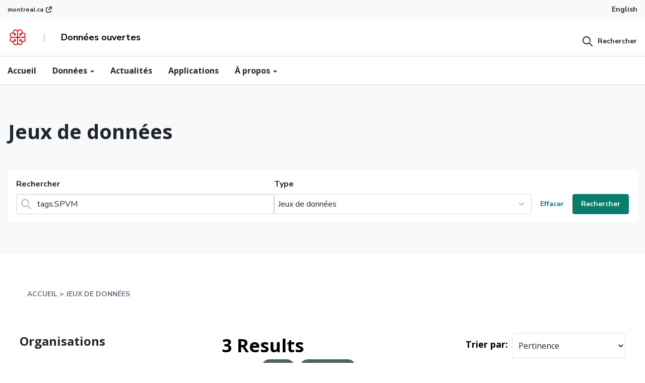

--- FILE ---
content_type: text/html; charset=utf-8
request_url: https://donnees.montreal.ca/dataset/?q=tags%3ASPVM&res_format=CSV&res_format=GeoJSON
body_size: 12009
content:

    
<div class="">




  <!-- Google Tag Manager -->
<script>(function(w,d,s,l,i){w[l]=w[l]||[];w[l].push({'gtm.start':
    new Date().getTime(),event:'gtm.js'});var f=d.getElementsByTagName(s)[0],
    j=d.createElement(s),dl=l!='dataLayer'?'&l='+l:'';j.async=true;j.src=
    'https://www.googletagmanager.com/gtm.js?id='+i+dl;f.parentNode.insertBefore(j,f);
    })(window,document,'script','dataLayer','GTM-M2KX5RX');</script>
<!-- End Google Tag Manager -->
     <!-- Google Tag Manager (noscript) -->
<noscript>
    <iframe src="https://www.googletagmanager.com/ns.html?id=GTM-M2KX5RX" height="0" width="0" style="display:none;visibility:hidden"></iframe>
</noscript>
<!-- End Google Tag Manager (noscript) --><!DOCTYPE html>
<!--[if IE 9]> <html lang="fr" class="ie9"> <![endif]-->
<!--[if gt IE 8]><!--> <html lang="fr"> <!--<![endif]-->
  <head>
    <meta charset="utf-8" />
      <meta name="generator" content="ckan 2.9.9" />
      <meta name="viewport" content="width=device-width, initial-scale=1.0">
    <title>Site web des données ouvertes de la Ville de Montréal</title>

    
    <link rel="shortcut icon" href="/base/images/ckan.ico" />
    
    
  
    
  
      
      
      
    
  


    
    


  
    
    
  
  <link rel="stylesheet" type="text/css"  href="/css/design-system.css">
  <link rel="stylesheet" type="text/css" href="/css/montreal.css">




    
      
      
    

    
    <link href="/webassets/base/2471d0b8_main.css" rel="stylesheet"/>
<link href="/webassets/ckanext-scheming/2deda21a_scheming_css.css" rel="stylesheet"/>
<link href="/webassets/ckanext-harvest/c95a0af2_harvest_css.css" rel="stylesheet"/>
<link href="/webassets/montreal_theme/a2fe592f_custom.css" rel="stylesheet"/>
<link href="/webassets/vendor/f3b8236b_select2.css" rel="stylesheet"/>
<link href="/webassets/vendor/0b01aef1_font-awesome.css" rel="stylesheet"/>
    
  </head>

  
  <body data-site-root="https://donnees.montreal.ca/" data-locale-root="https://donnees.montreal.ca/" >

    
    <div class="sr-only sr-only-focusable"><a href="#content">Passer directement au contenu</a></div>
  

  
    




  <div class="montreal-theme app-navbar">

    

    
      <div class=" bg-neutral-underground-1 ">
  <div class="wide-container d-flex align-items-center">
    <a href="https://montreal.ca" class="flex is-external-link link-xs go-to-montreal d-flex align-items-center" >
        montreal.ca
    </a>
    <div class="navbar-lang-switcher d-flex bg-transparent ml-auto position-relative">
      
      
          <a class="text-dark text-sm py-1" href="/en/dataset/?q=tags%3ASPVM&amp;res_format=CSV&amp;res_format=GeoJSON">English</a>
      
      <button class=" btn btn-lang text-dark hidden" type="button" data-toggle="dropdown" id="lang-dropdown" aria-haspopup="true" aria-expanded="false">
        Langue
        <span class="caret"></span>
      </button>
      <div class="dropdown-menu" aria-labelledby="lang-dropdown">
        <a class="dropdown-item active" href="/fr">Français</a>
        <a class="dropdown-item " href="/en">English</a>
      </div>

    </div>
    </div>
  </div>
    

    
      <header class="mx-auto w-full" style="border-bottom: 1px solid #ced4da;">
        <div class=" py-2 border-neutral-underground-1 " style="border-bottom: 1px solid #CED4DA">
          <div class="wide-container nav-items-flex">
            
              <div class="nav-logo-title">
                <a class="logo inline-block" href="/" class="">
                  <img class="block" src="/uploads/admin/2025-02-17-134301.397746logo.png" alt="Site web des données ouvertes de la Ville de Montréal" title="Site web des données ouvertes de la Ville de Montréal" style="min-width: 40px;" />
                </a>
                <div class="mx-4 h-4 nav-line-changed border-gray-400"></div>
                <div class="text-black font-bold" style="white-space: nowrap;">Données ouvertes</div>
              </div>
              <div>
                

  <div class="montreal-searchbar mt-2 md:mt-0">
    <form class="m-0" action="/fr/dataset">
      <button type="button" class="btn btn-squared btn-icon-left py-0 pr-0" >
        <span class="icon icon-search" aria-hidden="true"></span>
        <span class="btn-label">Rechercher</span>
      </button>
      <div class="form-group montreal-input-container flex gap-0 m-0 hidden items-center gap-3">
        <div class="flex items-center mb-0 position-relative">
          <button type="submit" class="m-0 cursor-pointer position-absolute" style="cursor: pointer!important; z-index: 10; left:8px;">
            <span class="icon icon-search" aria-hidden="true" style="width: 24px;"></span>
          </button>
          <div class="position-relative">
            <input type="text" class="form-control rounded-0 pr-4 pl-5" name="q" placeholder="" style="width: 100%; ">
            <span class="p-1 text-dark cursor-pointer top-0 montreal-searchbar-close position-absolute" style="z-index: 10; right:0">
              <i class="icon icon-x text-dark"></i>
            </span> 
          </div>
          <select class="form-control rounded-0 m-0" style="width:160px;max-width:160px;">
            <option value="/fr/dataset">Jeux de données</option>
            <option value="/fr/blog">Actualités</option>
            <option value="/fr/showcase">Applications</option>
          </select>
        </div>
        
      </div>
    </form>
  </div>
  <script>
    (function(){
      const searchBar = document.querySelector(".montreal-searchbar");
      const form = searchBar.querySelector("form");
      const button = searchBar.querySelector("button");
      const inputContainer = searchBar.querySelector(".montreal-input-container");
      const typeSelector = form.querySelector("select");
      const closeSearch = form.querySelector(".montreal-searchbar-close");
      
      button.addEventListener("click", ()=>{
        button.classList.add("hidden");
        inputContainer.classList.remove("hidden")
        inputContainer.querySelector("input").focus();
      });

      closeSearch.addEventListener("click", ()=>{
        button.classList.remove("hidden");
        inputContainer.classList.add("hidden")
      });

      typeSelector.addEventListener('change', function () {
        const selectedValue = this.value;
        form.action =selectedValue  
      });

    })();
  </script>

              </div>
            
            
          </div>
        </div>
        <div>
          <div class="montreal-theme app-navbar position-relative">
  <nav class="wide-container position-static overflow-auto" >
    <div class="font-open-sans text-base">
      <ul class="d-flex align-items-center flex gap-3 mb-0 pl-0">
        <li>
          <a href="/" class="pl-0 pt-2 pr-2 pb-2 block"> Accueil </a>
        </li>
        <li class="dropdown app-mega-menu">
          <a
            href="#"
            class="dropdown-toggle p-2 block"
            data-toggle="dropdown"
            role="button"
            aria-expanded="false"
          >
            Données <span class="caret"></span>
          </a>
          <div class="dropdown-menu mt-0 z-10" style="z-index: 991;">
            <div class="inner py-lg-4 wide-container">
              <div class="row ">
                <div class="col-12 col-md-8">
                  <h3
                    class="d-flex flex-row items-center gap-3 menu-description"
                  >
                    <svg
                      width="24"
                      height="24"
                      viewBox="0 0 24 24"
                      fill="none"
                      xmlns="http://www.w3.org/2000/svg"
                    >
                      <path
                        fill-rule="evenodd"
                        clip-rule="evenodd"
                        d="M1.80001 3C2.13138 3 2.40001 3.26863 2.40001 3.6V19.8H3.60001V10.8C3.60001 10.4686 3.86864 10.2 4.20001 10.2H7.80001C8.13138 10.2 8.40001 10.4686 8.40001 10.8V19.8H9.60001V6C9.60001 5.66863 9.86864 5.4 10.2 5.4H12C12.3314 5.4 12.6 5.66863 12.6 6C12.6 6.33137 12.3314 6.6 12 6.6H10.8V19.8H13.2V7.8C13.2 7.46863 13.4686 7.2 13.8 7.2C14.1314 7.2 14.4 7.46863 14.4 7.8V19.8H15.6V13.2C15.6 12.8686 15.8686 12.6 16.2 12.6H19.8C20.1314 12.6 20.4 12.8686 20.4 13.2V19.8H22.2C22.5314 19.8 22.8 20.0686 22.8 20.4C22.8 20.7314 22.5314 21 22.2 21H19.8H16.2H13.8H10.2H7.80001H4.20001H1.80001C1.46864 21 1.20001 20.7314 1.20001 20.4V3.6C1.20001 3.26863 1.46864 3 1.80001 3ZM19.2 19.8H16.8V13.8H19.2V19.8ZM7.20001 19.8H4.80001V11.4H7.20001V19.8ZM13.8 6.6C14.1314 6.6 14.4 6.33137 14.4 6C14.4 5.66863 14.1314 5.4 13.8 5.4C13.4686 5.4 13.2 5.66863 13.2 6C13.2 6.33137 13.4686 6.6 13.8 6.6Z"
                        fill="#ADB2BD"
                      />
                    </svg>
                    <span>Jeux de données</span>
                  </h3>
                  <div class="row ">
                    <div class="col-12 col-md-6">
                      <ul>
                        <li>
      
                          <a href="/group/">
                            <span class="submenu-title block"
                              >Par catégories</span
                            >
                            <span class="submenu-description block"
                              >Trouver un jeu de données en fonction de sa catégorie (Santé, transport...)</span
                            >
                          </a>
                        </li>
                        <li>
                          <a href="/organization/">
                            <span class="submenu-title block"
                              >Par organisations</span
                            >
                            <span class="submenu-description block"
                              >Découvrir les données selon son organisation d’origine</span
                            >
                          </a>
                        </li>
                      </ul>
                    </div>
                    <div class="col-12 col-md-6 my-4 my-md-0">
                      <ul>
                        <li>
                          <a href="/showcase/">
                            <span class="submenu-title block"
                              >Par applications</span
                            >
                            <span class="submenu-description block"
                              >Voyez quels jeux de données sont utilisés dans les applications tierces</span
                            >
                          </a>
                        </li>
                        <li>
                          <a href="/pages/donnees-ouvertes-publieurs">
                            <span class="submenu-title block"
                              >Par publieurs</span
                            >
                            <span class="submenu-description block"
                              >Parcourir les jeux de données selon leurs publieurs</span
                            >
                          </a>
                        </li>
                      </ul>
                    </div>
                  </div>
                </div>
                <div class="col-12 col-md-4">
                  <div class="encart encart-light">
                    <h4 class="encart-title">Rechercher</h4>
                    <div class="encart-body">
                      <p>
                        Rechercher à travers des centaines de jeux de données présents sur donnee.montrel.ca
                      </p>
                      <div class="btn-wrapper">
                        <a
                          class="btn btn-secondary btn-squared bg-transparent"
                          href="/dataset/"
                          >Parcourir tous les jeux</a
                        >
                      </div>
                    </div>
                  </div>
                </div>
              </div>
            </div>
          </div>
        </li>
        <li>
          <a href="/blog" class="p-2 block">Actualités</a>
        </li>
        <li>
          <a href="/showcase/" class="p-2">Applications</a>
        </li>
        <li class="dropdown app-mega-menu">
          <a
            href="#"
            class="dropdown-toggle p-2 block"
            data-toggle="dropdown"
            role="button"
            aria-expanded="false"
          >
            À propos <span class="caret"></span>
          </a>
          <div class="dropdown-menu mt-0 z-10" style="z-index: 991;">
            <div class="inner py-lg-4 wide-container">
              <div class="row ">
                <div class="col-12 col-md-8">
                  <div class="row">
                    <div class="col">
                      <h3
                        class="d-flex flex-row items-center gap-3 menu-description"
                      >
                        <i class="icon-info"></i>
                        <span>À propos</span>
                      </h3>
                      <ul>
                        <li>
                          <a href="/pages/notre-demarche">
                            <span class="submenu-title block"
                              >Notre démarche</span
                            >
                          </a>
                        </li>
                        <li>
                          <a href="/pages/licence-d-utilisation">
                            <span class="submenu-title block"
                              >Licence d'utilisation</span
                            >
                          </a>
                        </li>
                        <li>
                          <a href="/pages/plan-du-site">
                            <span class="submenu-title block"
                              >Plan de site</span
                            >
                          </a>
                        </li>
                      </ul>
                    </div>
           
                  </div>
                </div>
                <div class="col-12 col-md-4 mt-4 md:mt-0">
                  <div class="encart encart-light">
                    <h4 class="encart-title">Nous joindre</h4>
                    <div class="encart-body">
                      <p>
                       Poser une question ou contacter un membre de l’équipe des données ouvertes
                      </p>
                      <div class="btn-wrapper">
                        <a
                          class="btn btn-secondary btn-squared bg-transparent"
                          href="/nous-joindre"
                          >Remplir le formulaire</a
                        >
                      </div>
                    </div>
                  </div>
                </div>
              </div>
            </div>
          </div>
        </li>
      </ul>
    </div>
  </nav>
</div>
        </div>
      </header>
    

    
    

    
    
  </div>

  
    <div class="main-container z-10">
      







<section class="montreal-theme montreal-hero datasets-hero">
  <div
    class="document-heading document-heading-left-notch document-heading-fullwidth bg-gray-100"
  >
    <div class="container position-relative">
      <div class="row document-heading-header pb-8">
        <div class="col-12 col-lg-7">
          <div class="pb-2">
            <h1 class="h1">Jeux de données</h1>
            <div class="document-heading-subtitle">
             
            </div>
          </div>
        </div>
        <div class="col-12">
          <form   method="get"  action="/dataset/" class="bg-white p-2 mb-0">
            <div class="d-flex w-100 gap-4 align-items-end flex flex-col md:flex-row">
              <div class="flex gap-4 w-full flex-col md:flex-row">
                <div class="form-group mb-0 w-full" style="max-width: 100%;">
                  <label for="form-control-default-one">Rechercher</label>
                  <div class="input-group-icon input-group-icon-left">
                    <input
                      name="q" 
                      value="tags:SPVM"
                      type="text"
                      class="form-control"
                      id="form-control-searchbar"
                      placeholder=""
                    />
                    <button type="submit" class="icon icon-search" style="pointer-events: all; cursor:pointer; z-index:5">
                    </button>
                  </div>

                </div>
                <div class="form-group mb-0 w-full" style="max-width: 100%;">
                  <label for="form-control-default-one">Type</label>
                  <select class="custom-select" id="" required>
                    <option value="/fr/dataset" 
                      >
                      Jeux de données
                    </option>
                    <option value="/fr/blog" 
                      >
                      Actualités
                    </option>
                    <option value="/fr/showcase" 
                      >
                      Applications
                    </option>
                  </select>
                </div>
              </div>

              <div class="ml-auto w-fit d-flex gap-1 h-fit" >
                <button type="reset" class="btn btn-link btn-squared">
                  Effacer
                </button>
                <button type="submit" class="btn btn-primary btn-squared">
                  Rechercher
                </button>
              </div>



            </form>
          </div>
          
        </div>
        <div class="row"></div>
      </div>
    </div>
  </section>

  <script>
    (function(){
      const heroComponent = document.querySelector(".montreal-hero.datasets-hero");
      const form = heroComponent.querySelector("form");
      const typeSelector = form.querySelector("select");

      typeSelector.addEventListener('change', function () {
        const selectedValue = this.value;
        form.action =selectedValue  
      });
    })();
  </script>




      <section id="content" class="font-open-sans leading-relaxed container">
        
          
            <div class="flash-messages">
              
                
              
            </div>
          

          
            <div class="container mx-auto px-gutter pt-12">
              
<div class="w-full font-sans font-semibold text-gray-ink text-sm uppercase py-3" aria-label="breadcrumb">
    <nav class="breadcrumb" style="background-color: initial !important;" aria-label="breadcrumb">
        <ol>
        
            
    
    <li class="breadcrumb_item hover:text-primary">
        <a class="breadcrumb_link" href="/">Accueil</a>
    </li>

            <li class="breadcrumb_item hover:text-primary">
                <a href="/dataset/" class="breadcrumb_link">jeux de données</a>
            </li>
        
        </ol>
    </nav>
</div>

            </div>
          

          

          <div class="container mx-auto md:flex p-gutter">
            
            
            

            
              <aside class="md:w-3/10 md:mr-10">
                
                
    
        
    <div class="search-filters" data-expanded="false">
        
            




    
    <section class="mb-8 font-open-sans">
        
            
            <h3 class="pb-4 font-semibold text-2xl text-gray-900 facet-title">Organisations</h3>
        
        
        
            
            <ul class="pb-3">
                
                
                
                
                

                <li class="search-facet flex justify-between items-center text-gray-900 group hover:bg-sarcelle-lightest cursor-pointer">
                    <a href="/dataset/?q=tags%3ASPVM&amp;res_format=CSV&amp;res_format=GeoJSON&amp;organization=ville-de-montreal" class="flex-1 font-bold group-hover:text-primary text-base pl-3 py-3">Ville de Montréal</a>
                    <span class="flex-none font-bold text-sm text-gray-ink group-hover:text-primary px-3">
                        3
                    </span>
                </li>
                
                
                
                
            </ul>
            
        
        
    </section>
    



        
            




    
    <section class="mb-8 font-open-sans">
        
            
            <h3 class="pb-4 font-semibold text-2xl text-gray-900 facet-title">Catégories</h3>
        
        
        
            
            <ul class="pb-3">
                
                
                
                
                

                <li class="search-facet flex justify-between items-center text-gray-900 group hover:bg-sarcelle-lightest cursor-pointer">
                    <a href="/dataset/?q=tags%3ASPVM&amp;res_format=CSV&amp;res_format=GeoJSON&amp;groups=loi-justice-securite-publique" class="flex-1 font-bold group-hover:text-primary text-base pl-3 py-3">Loi, justice et séc...</a>
                    <span class="flex-none font-bold text-sm text-gray-ink group-hover:text-primary px-3">
                        3
                    </span>
                </li>
                
                
                
                
            </ul>
            
        
        
    </section>
    



        
            




    
    <section class="mb-8 font-open-sans">
        
            
            <h3 class="pb-4 font-semibold text-2xl text-gray-900 facet-title">mots-clés</h3>
        
        
        
            
            <ul class="pb-3">
                
                
                
                
                

                <li class="search-facet flex justify-between items-center text-gray-900 group hover:bg-sarcelle-lightest cursor-pointer">
                    <a href="/dataset/?q=tags%3ASPVM&amp;res_format=CSV&amp;res_format=GeoJSON&amp;tags=Police" class="flex-1 font-bold group-hover:text-primary text-base pl-3 py-3">Police</a>
                    <span class="flex-none font-bold text-sm text-gray-ink group-hover:text-primary px-3">
                        3
                    </span>
                </li>
                
                
                
                
                

                <li class="search-facet flex justify-between items-center text-gray-900 group hover:bg-sarcelle-lightest cursor-pointer">
                    <a href="/dataset/?q=tags%3ASPVM&amp;res_format=CSV&amp;res_format=GeoJSON&amp;tags=SPVM" class="flex-1 font-bold group-hover:text-primary text-base pl-3 py-3">SPVM</a>
                    <span class="flex-none font-bold text-sm text-gray-ink group-hover:text-primary px-3">
                        3
                    </span>
                </li>
                
                
                
                
                

                <li class="search-facet flex justify-between items-center text-gray-900 group hover:bg-sarcelle-lightest cursor-pointer">
                    <a href="/dataset/?q=tags%3ASPVM&amp;res_format=CSV&amp;res_format=GeoJSON&amp;tags=PDQ" class="flex-1 font-bold group-hover:text-primary text-base pl-3 py-3">PDQ</a>
                    <span class="flex-none font-bold text-sm text-gray-ink group-hover:text-primary px-3">
                        2
                    </span>
                </li>
                
                
                
                
                

                <li class="search-facet flex justify-between items-center text-gray-900 group hover:bg-sarcelle-lightest cursor-pointer">
                    <a href="/dataset/?q=tags%3ASPVM&amp;res_format=CSV&amp;res_format=GeoJSON&amp;tags=Poste+de+quartier" class="flex-1 font-bold group-hover:text-primary text-base pl-3 py-3">Poste de quartier</a>
                    <span class="flex-none font-bold text-sm text-gray-ink group-hover:text-primary px-3">
                        2
                    </span>
                </li>
                
                
                
                
                

                <li class="search-facet flex justify-between items-center text-gray-900 group hover:bg-sarcelle-lightest cursor-pointer">
                    <a href="/dataset/?q=tags%3ASPVM&amp;res_format=CSV&amp;res_format=GeoJSON&amp;tags=Crime" class="flex-1 font-bold group-hover:text-primary text-base pl-3 py-3">Crime</a>
                    <span class="flex-none font-bold text-sm text-gray-ink group-hover:text-primary px-3">
                        1
                    </span>
                </li>
                
                
                
                <li class="search-facet flex justify-between items-center text-gray-900 group hover:bg-sarcelle-lightest cursor-point" style="list-style-type: none;">
                    <a href="/dataset/?q=tags%3ASPVM&amp;res_format=CSV&amp;res_format=GeoJSON&amp;_tags_limit=0" class="flex-1 font-bold text-secondary text-base pl-3 py-3" aria-label="Show More Organizations">
                        Afficher plus
                    </a>
                
                
            </ul>
            
        
        
    </section>
    



        
            




    
    <section class="mb-8 font-open-sans">
        
            
            <h3 class="pb-4 font-semibold text-2xl text-gray-900 facet-title">formats</h3>
        
        
        
            
            <ul class="pb-3">
                
                
                
                
                

                <li class="search-facet flex justify-between items-center text-gray-900 group hover:bg-sarcelle-lightest cursor-pointer">
                    <a href="/dataset/?q=tags%3ASPVM&amp;res_format=GeoJSON" class="flex-1 font-bold group-hover:text-primary text-base pl-3 py-3">CSV</a>
                    <span class="flex-none font-bold text-sm text-gray-ink group-hover:text-primary px-3">
                        3
                    </span>
                </li>
                
                
                
                
                

                <li class="search-facet flex justify-between items-center text-gray-900 group hover:bg-sarcelle-lightest cursor-pointer">
                    <a href="/dataset/?q=tags%3ASPVM&amp;res_format=CSV" class="flex-1 font-bold group-hover:text-primary text-base pl-3 py-3">GeoJSON</a>
                    <span class="flex-none font-bold text-sm text-gray-ink group-hover:text-primary px-3">
                        3
                    </span>
                </li>
                
                
                
                
                

                <li class="search-facet flex justify-between items-center text-gray-900 group hover:bg-sarcelle-lightest cursor-pointer">
                    <a href="/dataset/?q=tags%3ASPVM&amp;res_format=CSV&amp;res_format=GeoJSON&amp;res_format=SHP" class="flex-1 font-bold group-hover:text-primary text-base pl-3 py-3">SHP</a>
                    <span class="flex-none font-bold text-sm text-gray-ink group-hover:text-primary px-3">
                        2
                    </span>
                </li>
                
                
                
                
                

                <li class="search-facet flex justify-between items-center text-gray-900 group hover:bg-sarcelle-lightest cursor-pointer">
                    <a href="/dataset/?q=tags%3ASPVM&amp;res_format=CSV&amp;res_format=GeoJSON&amp;res_format=WEB" class="flex-1 font-bold group-hover:text-primary text-base pl-3 py-3">WEB</a>
                    <span class="flex-none font-bold text-sm text-gray-ink group-hover:text-primary px-3">
                        1
                    </span>
                </li>
                
                
                
                
                

                <li class="search-facet flex justify-between items-center text-gray-900 group hover:bg-sarcelle-lightest cursor-pointer">
                    <a href="/dataset/?q=tags%3ASPVM&amp;res_format=CSV&amp;res_format=GeoJSON&amp;res_format=ZIP" class="flex-1 font-bold group-hover:text-primary text-base pl-3 py-3">ZIP</a>
                    <span class="flex-none font-bold text-sm text-gray-ink group-hover:text-primary px-3">
                        1
                    </span>
                </li>
                
                
                
                
            </ul>
            
        
        
    </section>
    



        
            




    
    <section class="mb-8 font-open-sans">
        
            
            <h3 class="pb-4 font-semibold text-2xl text-gray-900 facet-title">licences</h3>
        
        
        
            
            <ul class="pb-3">
                
                
                
                
                

                <li class="search-facet flex justify-between items-center text-gray-900 group hover:bg-sarcelle-lightest cursor-pointer">
                    <a href="/dataset/?q=tags%3ASPVM&amp;res_format=CSV&amp;res_format=GeoJSON&amp;license_id=cc-by" class="flex-1 font-bold group-hover:text-primary text-base pl-3 py-3">Creative Commons At...</a>
                    <span class="flex-none font-bold text-sm text-gray-ink group-hover:text-primary px-3">
                        3
                    </span>
                </li>
                
                
                
                
            </ul>
            
        
        
    </section>
    



        
    </div>


              </aside>
            

            
              <main class="md:w-2/3" role="main">
                
                
    
    
        
        

        







<form id="dataset-search-form" class="font-open-sans" method="get" data-module="select-switch">

  
    <div class="relative mb-gutter hidden">
        <button class="absolute flex items-center h-full px-3 top-0 left-0" type="submit" value="search" aria-label="Submit">
            <svg width="24" height="24" viewBox="0 0 24 24" fill="none" xmlns="http://www.w3.org/2000/svg">
                <path fill-rule="evenodd" clip-rule="evenodd" d="M16.4263 12.9554C16.9557 13.1127 17.5124 12.811 17.6697 12.2816C17.888 11.5468 18 10.7804 18 10C18 5.58172 14.4183 2 10 2C5.58172 2 2 5.58172 2 10C2 14.4183 5.58172 18 10 18C11.833 18 13.5747 17.4194 14.9529 16.3671L20.2929 21.7071C20.6834 22.0976 21.3166 22.0976 21.7071 21.7071C22.0976 21.3166 22.0976 20.6834 21.7071 20.2929L15.7078 14.2936C15.7073 14.2931 15.7069 14.2927 15.7064 14.2922C15.3155 13.9021 14.6824 13.9027 14.2922 14.2936C13.2086 15.3793 11.6632 16 10 16C6.68629 16 4 13.3137 4 10C4 6.68629 6.68629 4 10 4C13.3137 4 16 6.68629 16 10C16 10.587 15.916 11.1616 15.7525 11.712C15.5952 12.2414 15.8969 12.7981 16.4263 12.9554Z" fill="#ADB5BD"></path>
            </svg>
        </button>
      <input aria-label="Rechercher un ensemble de données..." id="field-giant-search" type="text" class="border-1 border-solid border-gray-400 rounded pr-2 pl-10 py-2 text-lg w-full outline-none" name="q" value="tags:SPVM" autocomplete="off" placeholder="Rechercher un ensemble de données...">
      <svg id="data_search_form_input_icon" xmlns="http://www.w3.org/2000/svg" viewBox="0 0 24 24" role="icon">
        <path fill-rule="evenodd" d="M10.586 12l-2.829 2.828a1 1 0 001.415 1.415L12 13.414l2.828 2.829a1 1 0 001.415-1.415L13.414 12l2.829-2.828a1 1 0 10-1.415-1.415L12 10.586 9.172 7.757a1 1 0 00-1.415 1.415L10.586 12zM12 23C5.925 23 1 18.075 1 12S5.925 1 12 1s11 4.925 11 11-4.925 11-11 11z"></path>
      </svg>
      
      
    </div>
  

  
    <span>
  
  

  
  
  
  <input type="hidden" name="res_format" value="CSV" />
  
  
  
  
  
  <input type="hidden" name="res_format" value="GeoJSON" />
  
  
  
  </span>
  

  
    
      <div class="flex flex-wrap items-center justify-center ">
        

        
          
            <h1 class="w-full flex-auto pb-5 text-center sm:w-auto sm:pb-0 sm:text-left md:w-full md:pb-5 md:text-center lg:w-auto lg:pb-0 lg:text-left text-4xl text-3-1/2xl font-bold text-black">
              



  
  
  
  

3 Results
            </h1>
          
        
        
        <label class="flex-none font-bold text-lg text-black px-2" for="field-order-by">Trier par</label>
        <div class="flex-none relative">
            <select class="bg-white appearence-none border-1 border-solid boder-gray-400 text-base text-gray-900 rounded py-3 px-2 pr-8 leading-tight focus:outline-none focus:bg-white" id="field-order-by" name="sort">
            
                
                <option value="score desc, metadata_modified desc" selected="selected">Pertinence</option>
                
            
                
                <option value="title_string asc">Nom croissant</option>
                
            
                
                <option value="title_string desc">Nom décroissant</option>
                
            
                
                <option value="metadata_modified desc">Dernière modification</option>
                
            
                
                <option value="views_recent desc">Popularité</option>
                
            
            </select>
            
         </div>
        
        
      </div>
    
  

  
    
      <p class="filter-list">
        
          
          <span class="facet">formats:</span>
          
            <span class="filtered pill">CSV
              <a href="/dataset/?q=tags%3ASPVM&amp;res_format=GeoJSON" class="remove" title="Supprimer"><i class="fa fa-times"></i></a>
            </span>
          
            <span class="filtered pill">GeoJSON
              <a href="/dataset/?q=tags%3ASPVM&amp;res_format=CSV" class="remove" title="Supprimer"><i class="fa fa-times"></i></a>
            </span>
          
        
      </p>
      <a class="show-filters btn btn-default">Filtrer les resultats</a>
    
  

</form>






<script>

const icon = document.getElementById("data_search_form_input_icon");
const input = document.getElementById("field-giant-search");

icon.addEventListener("click", function() {
  input.value = "";
});




</script>
    

   

    
        

  
    <ul class="pt-gutter font-open-sans">
    	
	      
	        






  <li class="mt-2 border-t-1 border-gray-400 px-5 py-6">
    
    
    
    
      <div>
        <div class="flex flex-row">
          <div id="org_logo" class="flex items-center h-40 w-1/5 pr-4">
            <img class="inline-block w-full" src="/uploads/group/2020-07-30-200823.9600772020-07-24-125118.477586logorosaceseulement.jpg" alt="Ville de Montréal">
          </div>
          <div class="flex flex-col w-4/5">
          
            <h3 class="text-lg font-bold">
              
                
              
              
                <a href="/dataset/actes-criminels" class="text-gray-900 hover:text-primary">
                    Actes criminels
                </a>
              
              
                
                
              
            </h3>
          
          
            
          
          
            
              <div class="flex flex-col leading-loose text-lg text-gray-ink my-3">
                <div class="w-full">
                  <div class="markdown-content leading-relaxed">
                        <p class="block"></p>
                        <p>Liste des actes criminels enregistrés par le Service de police de la Ville de Montréal (SPVM).
Un outil de visualisation des données permet également d'afficher sur les données...</p>
                        <p></p>
                  </div>
                </div>
              </div>
            
            
              
                
                  <ul class="mt-2">
                    
                      
                        <span hidden>1</span>
                        <span hidden>2</span>
                          <li class="inline">
                            <span class="font-bold text-sm text-primary border-1 border-gray-400 rounded py-1 px-2 mr-1">
                              CSV
                            </span>
                          </li>
                      
                        <span hidden>1</span>
                        <span hidden>2</span>
                          <li class="inline">
                            <span class="font-bold text-sm text-primary border-1 border-gray-400 rounded py-1 px-2 mr-1">
                              GeoJSON
                            </span>
                          </li>
                      
                        <span hidden>1</span>
                        <span hidden>2</span>
                          <li class="inline">
                            <span class="font-bold text-sm text-primary border-1 border-gray-400 rounded py-1 px-2 mr-1">
                              ZIP
                            </span>
                          </li>
                      
                    
                  </ul>
                
              
            
          
        </div>
      </div>
    </div>
    
  </li>

	      
	        






  <li class="mt-2 border-t-1 border-gray-400 px-5 py-6">
    
    
    
    
      <div>
        <div class="flex flex-row">
          <div id="org_logo" class="flex items-center h-40 w-1/5 pr-4">
            <img class="inline-block w-full" src="/uploads/group/2020-07-30-200823.9600772020-07-24-125118.477586logorosaceseulement.jpg" alt="Ville de Montréal">
          </div>
          <div class="flex flex-col w-4/5">
          
            <h3 class="text-lg font-bold">
              
                
              
              
                <a href="/dataset/limites-pdq-spvm" class="text-gray-900 hover:text-primary">
                    Limite des secteurs de poste de quartier de police
                </a>
              
              
                
                
              
            </h3>
          
          
            
          
          
            
              <div class="flex flex-col leading-loose text-lg text-gray-ink my-3">
                <div class="w-full">
                  <div class="markdown-content leading-relaxed">
                        <p class="block"></p>
                        <p>Le territoire de l'île de Montréal est découpé en secteurs correspondant à des postes de quartier du Service de police de la Ville de Montréal. L'ensemble de données fournit,...</p>
                        <p></p>
                  </div>
                </div>
              </div>
            
            
              
                
                  <ul class="mt-2">
                    
                      
                        <span hidden>1</span>
                        <span hidden>2</span>
                          <li class="inline">
                            <span class="font-bold text-sm text-primary border-1 border-gray-400 rounded py-1 px-2 mr-1">
                              WEB
                            </span>
                          </li>
                      
                        <span hidden>1</span>
                        <span hidden>2</span>
                          <li class="inline">
                            <span class="font-bold text-sm text-primary border-1 border-gray-400 rounded py-1 px-2 mr-1">
                              CSV
                            </span>
                          </li>
                      
                        <span hidden>1</span>
                        <span hidden>2</span>
                          <li class="inline">
                            <span class="font-bold text-sm text-primary border-1 border-gray-400 rounded py-1 px-2 mr-1">
                              SHP
                            </span>
                          </li>
                      
                        <span hidden>1</span>
                        <span hidden>2</span>
                          <li class="inline">
                            <span class="font-bold text-sm text-primary border-1 border-gray-400 rounded py-1 px-2 mr-1">
                              GeoJSON
                            </span>
                          </li>
                      
                    
                  </ul>
                
              
            
          
        </div>
      </div>
    </div>
    
  </li>

	      
	        






  <li class="mt-2 border-t-1 border-gray-400 px-5 py-6">
    
    
    
    
      <div>
        <div class="flex flex-row">
          <div id="org_logo" class="flex items-center h-40 w-1/5 pr-4">
            <img class="inline-block w-full" src="/uploads/group/2020-07-30-200823.9600772020-07-24-125118.477586logorosaceseulement.jpg" alt="Ville de Montréal">
          </div>
          <div class="flex flex-col w-4/5">
          
            <h3 class="text-lg font-bold">
              
                
              
              
                <a href="/dataset/carte-postes-quartier" class="text-gray-900 hover:text-primary">
                    Postes de police de quartier sur l’île de Montréal
                </a>
              
              
                
                
              
            </h3>
          
          
            
          
          
            
              <div class="flex flex-col leading-loose text-lg text-gray-ink my-3">
                <div class="w-full">
                  <div class="markdown-content leading-relaxed">
                        <p class="block"></p>
                        <p>Cet ensemble de données comprend l'adresse et les coordonnées géospatiales des postes de quartiers du Service de police de la Ville de Montréal (SPVM).
Voir également l'ensemble...</p>
                        <p></p>
                  </div>
                </div>
              </div>
            
            
              
                
                  <ul class="mt-2">
                    
                      
                        <span hidden>1</span>
                        <span hidden>2</span>
                          <li class="inline">
                            <span class="font-bold text-sm text-primary border-1 border-gray-400 rounded py-1 px-2 mr-1">
                              CSV
                            </span>
                          </li>
                      
                        <span hidden>1</span>
                        <span hidden>2</span>
                          <li class="inline">
                            <span class="font-bold text-sm text-primary border-1 border-gray-400 rounded py-1 px-2 mr-1">
                              SHP
                            </span>
                          </li>
                      
                        <span hidden>1</span>
                        <span hidden>2</span>
                          <li class="inline">
                            <span class="font-bold text-sm text-primary border-1 border-gray-400 rounded py-1 px-2 mr-1">
                              GeoJSON
                            </span>
                          </li>
                      
                    
                  </ul>
                
              
            
          
        </div>
      </div>
    </div>
    
  </li>

	      
	    
    </ul>
  





    
      
    



    
 

              </main>
            
          </div>
        
      </section>
    </div>
  
    



    <footer class="bg-gray-900 text-white font-normal pt-4 pb-16">
        <div class="px-4 mx-auto max-w-6xl">
            <div class="text-right pb-4">
                <a class="text-xs font-bold" href="#">Haut de la page</a>
            </div>
            <div class>
                <div class="flex flex-col md:flex-row text-base justify-between">
                    <div class="w-full md:w-1/5 border-t-1 border-white">
                        <div class="list-heading font-bold mb-4 pt-8">Données ouvertes</div>
                        <ul class="list-unstyled mb-16 text-sm">
                            <li class="mb-4">
                                <a href="/dataset/" class="hover:text-primary">Rechercher</a>
                            </li>
                            <li class="mb-4">
                                <a href="/showcase" class="hover:text-primary">Applications</a>
                            </li>
                            <li class="mb-4">
                                <a href="/organization/" class="hover:text-primary">Organisations</a>
                            </li>
                        </ul>
                    </div>
                    <div class="w-full md:w-1/5 border-t-1 border-white">
                        <div class="list-heading font-bold mb-4 pt-8">Initiative</div>
                        <ul class="list-unstyled mb-16 text-sm">
                            <li class="mb-4">
                                
                                    <a href="/pages/notre-demarche" class="hover:text-primary">Notre démarche</a>
                                
                            </li>
                            <li class="mb-4">
                                <a href="/pages/licence-d-utilisation" class="hover:text-primary">Licence d'utilisation</a>
                            </li>
                        </ul>
                    </div>
                    <div class="w-full md:w-1/5 border-t-1 border-white">
                        <div class="list-heading font-bold mb-4 pt-8">Communication</div>
                        <ul class="list-unstyled mb-16 text-sm">
                            <li class="mb-4">
                                <a href="/blog" class="hover:text-primary">Actualités</a>
                            </li>
                            <li class="mb-4">
                                
                                    <a href="/fr/nous-joindre" class="hover:text-primary">Nous joindre</a>
                                
                            </li>
                        </ul>
                    </div>
                    <div class="w-full md:w-1/5 border-t-1 border-white">
                        <div class="list-heading font-bold mb-4 pt-8">Nous suivre</div>
                        <ul class="list-unstyled mb-16 text-sm">
                   
                            <li class="mb-4">
                                <a href="/feeds/dataset.atom" target="_self" class="hover:text-primary blok flex items-center">
                                    <div class="mr-2">
                                        <svg width="14px" height="14px" class="fill-current" fill="white" viewBox="0 0 16 16" xmlns="http://www.w3.org/2000/svg">
                                            <path fill-rule="evenodd" clip-rule="evenodd" d="M0.5 1.33333C0.5 0.873096 0.873096 0.5 1.33333 0.5C5.09057 0.5 8.69391 1.99256 11.3507 4.64932C14.0074 7.30609 15.5 10.9094 15.5 14.6667C15.5 15.1269 15.1269 15.5 14.6667 15.5C14.2064 15.5 13.8333 15.1269 13.8333 14.6667C13.8333 11.3515 12.5164 8.17204 10.1722 5.82783C7.82796 3.48363 4.64854 2.16667 1.33333 2.16667C0.873096 2.16667 0.5 1.79357 0.5 1.33333ZM0.5 7.16667C0.5 6.70643 0.873096 6.33333 1.33333 6.33333C3.54347 6.33333 5.66309 7.21131 7.22589 8.77411C8.78869 10.3369 9.66667 12.4565 9.66667 14.6667C9.66667 15.1269 9.29357 15.5 8.83333 15.5C8.3731 15.5 8 15.1269 8 14.6667C8 12.8986 7.29762 11.2029 6.04738 9.95262C4.79714 8.70238 3.10144 8 1.33333 8C0.873096 8 0.5 7.6269 0.5 7.16667ZM2.16667 12.1667C1.24619 12.1667 0.5 12.9129 0.5 13.8333C0.5 14.7538 1.24619 15.5 2.16667 15.5C3.08714 15.5 3.83333 14.7538 3.83333 13.8333C3.83333 12.9129 3.08714 12.1667 2.16667 12.1667Z"></path>
                                          </svg>
                                    </div>
                                    <div>Fil RSS</div>
                                </a>
                            </li>
                        </ul>
                    </div>
                </div>
            </div>
            <div class="flex flex-col md:flex-row justify-between items-center">
                <div class="col-auto mb-4 mb-lg-0">
                    <svg class="" x="0px" y="0px" viewBox="0 0 184.6 39.3" height="40px">
                        <polyline class="fill-current" points="0,6.6 6.1,6.6 13.9,27.9 14,27.9 21.8,6.6 27.7,6.6 27.7,32.8 23.6,32.8 23.6,10.2 23.5,10.2 15.2,32.8 11.8,32.8 3.5,10.2 3.4,10.2 3.4,32.8 0,32.8 0,6.6   "></polyline>
                        <path class="fill-current" d="M39.3,31.6c3.7,0,4.1-4.6,4.1-7.9c0-3.3-0.4-7.9-4.1-7.9c-3.6,0-4.1,4.6-4.1,7.9C35.2,27.1,35.7,31.6,39.3,31.6 M30.7,23.8 c0-6.1,2.9-9.4,8.6-9.4s8.6,3.3,8.6,9.4s-2.9,9.4-8.6,9.4S30.7,29.9,30.7,23.8z"></path>
                        <path class="fill-current" d="M51.1,14.7h4.1V19h0.1c0.7-1.3,2.5-4.7,6.8-4.7c3.4,0,4.9,2.7,4.9,5.3v13.2h-4.1V21.5c0-2.3-0.4-4.3-2.5-4.3 c-4.1,0-5.2,5.9-5.2,8.2v7.5h-4.1L51.1,14.7"></path>
                        <path class="fill-current" d="M82,32.9c-0.8,0.2-1.9,0.3-2.9,0.3c-3.9,0-6.1-1.1-6.1-4.6V16.7h-3.1v-2H73v-4.2l4.1-2.3v6.6h5.3v2h-5.3v10.4 c0,2.7,0.3,3.9,2.9,3.9c0.7,0,1.4-0.1,1.9-0.3L82,32.9"></path>
                        <path class="fill-current" d="M85.1,14.7h4.1v4.6h0.1c1.3-2.4,2.7-4.7,6.3-5v4c-4,0.1-6.4,1.4-6.4,6.2v8.3h-4.1V14.7"></path>
                        <path class="fill-current" d="M105.8,6.6h4.3l-4,5H103L105.8,6.6 M108.8,20c0-1.4-0.5-4.1-3.6-4.1c-3.2,0-3.8,3-3.9,4.1H108.8z M112.5,32.2 c-1.7,0.6-3.2,1-5.7,1c-5.4,0-9.7-3-9.7-10.2c0-5,2.2-8.6,8.3-8.6c6.3,0,7.5,3.9,7.5,7.4h-11.7c0,3.6,1.7,9.5,7.6,9.5 c1.3,0,2.5-0.2,3.7-0.8V32.2z"></path>
                        <path class="fill-current" d="M126.1,24.3c-1.7,0.1-6.4,0.5-6.4,3.8c0,1.6,1,2.7,2.4,2.7s4-1.3,4-4.4V24.3 M126.1,30.3L126.1,30.3 c-0.7,1.1-2.5,2.9-5.6,2.9s-5.3-2-5.3-4.5c0-5.6,8.3-5.8,10.9-6v-1.6c0-2,0-5.2-2.7-5.2c-2.5,0-3,1.8-3.2,3.9h-4.3 c0.2-2.7,1.4-5.5,7.5-5.5c6.4,0,6.9,3.3,6.9,6.8v11.6h-4.1L126.1,30.3L126.1,30.3z"></path>
                        <rect class="fill-current" x="134.5" y="6.6" width="4.1" height="26.2"></rect>
                        <path class="" style="fill:#e00000" d="M167.3,36c-0.8-0.8-1.3-1.9-1.3-3.1V22.7c0-1.3,1.2-1.9,1.9-1.9h10.3c2.1,0,4.4,1.7,4.4,4.4c0,2.4-1.9,4.4-4.3,4.4 c-1.5,0-2.6-0.7-3.2-1.3c0,0-0.4-0.4-0.5-0.5c0.1-0.2,0.2-0.5,0.2-0.9l0,0c0-1.5-1.2-2.6-2.7-2.6c-0.7,0-1.3,0.3-1.8,0.7 c-0.5,0.5-0.8,1.2-0.8,1.9s0.3,1.4,0.8,1.9s1.1,0.7,1.9,0.7c0.4,0,0.7-0.1,0.9-0.2c0.1,0.1,0.5,0.5,0.5,0.5 c0.3,0.3,1.3,1.4,1.3,3.1l0,0c0,2.7-2.3,4.4-4.4,4.4C169.3,37.3,168.2,36.8,167.3,36 M148.7,28.3c-0.8-0.8-1.3-2-1.3-3.1 c0-1.2,0.4-2.3,1.3-3.1c0.8-0.8,1.9-1.3,3.1-1.3H162c1.3,0,2,1.1,2,1.9v10.2c0,1.2-0.5,2.3-1.3,3.1c-0.6,0.6-1.6,1.3-3.1,1.3 c-2.4,0-4.4-1.9-4.4-4.3l0,0c0-1.5,0.7-2.6,1.3-3.2c0,0,0.4-0.4,0.5-0.5c0.2,0.1,0.5,0.2,0.9,0.2c1.5,0,2.6-1.2,2.6-2.7 c0-0.7-0.3-1.3-0.7-1.8c-0.5-0.5-1.2-0.8-1.9-0.8s-1.4,0.3-1.9,0.8s-0.7,1.1-0.7,1.8l0,0c0,0.4,0.1,0.7,0.2,0.9 c-0.1,0.1-0.5,0.5-0.5,0.5c-0.3,0.3-1.4,1.3-3.1,1.3C150.6,29.6,149.5,29.1,148.7,28.3z M166,6.5c0-1.2,0.5-2.3,1.3-3.1 c0.6-0.6,1.6-1.3,3.1-1.3c1.2,0,2.3,0.5,3.1,1.3s1.3,1.9,1.3,3l0,0c0,1.5-0.7,2.6-1.3,3.2c0,0-0.4,0.4-0.5,0.5 c-0.2-0.1-0.5-0.2-0.9-0.2c-1.5,0-2.6,1.2-2.6,2.7c0,0.7,0.3,1.3,0.7,1.8c0.5,0.5,1.2,0.8,1.9,0.8l0,0c0.7,0,1.4-0.3,1.9-0.8 s0.7-1.1,0.7-1.8l0,0c0-0.4-0.1-0.7-0.2-0.9c0.1-0.1,0.5-0.5,0.5-0.5c0.3-0.3,1.4-1.3,3.1-1.3c2.7,0,4.4,2.3,4.4,4.4 c0,1.2-0.5,2.3-1.3,3.1s-1.9,1.3-3.1,1.3H168c-1.3,0-1.9-1.1-1.9-1.9L166,6.5L166,6.5z M156.5,9.7L156.5,9.7 c-0.3-0.3-1.3-1.4-1.3-3.1l0,0c0-2.7,2.3-4.4,4.4-4.4c1.2,0,2.3,0.5,3.1,1.3s1.3,1.9,1.3,3.1v10.1c0,1.3-1.1,1.9-1.9,1.9h-10.2 c-1.2,0-2.3-0.5-3.1-1.3c-0.6-0.6-1.3-1.6-1.3-3.1c0-1.2,0.5-2.3,1.3-3.1c0.8-0.8,1.9-1.3,3-1.3c1.5,0,2.6,0.7,3.2,1.3 c0,0,0.4,0.4,0.5,0.5c-0.1,0.2-0.2,0.5-0.2,0.9c0,1.5,1.2,2.6,2.7,2.6c0.7,0,1.3-0.3,1.8-0.7c0.5-0.5,0.8-1.2,0.8-1.9 s-0.3-1.4-0.8-1.9s-1.1-0.7-1.9-0.7c-0.4,0-0.7,0.1-0.9,0.2C156.9,10.1,156.5,9.7,156.5,9.7z M165,3.1c-1.3-1.9-3.3-3.1-5.5-3.1 c-3.6,0-6.5,2.9-6.5,6.5c0,0.4,0.1,0.8,0.2,1.5c-0.3-0.1-1-0.2-1.5-0.2c-3.7,0-6.5,2.8-6.5,6.4c0,2.1,1.2,4.2,3.1,5.5 c-1.9,1.3-3.1,3.3-3.1,5.4c0,3.6,2.9,6.5,6.6,6.5c0.4,0,1-0.1,1.4-0.2c-0.1,0.6-0.2,1.1-0.2,1.4c0,3.7,2.8,6.5,6.5,6.5 c2.1,0,4.1-1.1,5.4-3c1.2,1.8,3.4,3,5.5,3c3.6,0,6.4-2.9,6.4-6.5c0-0.5-0.1-1.1-0.2-1.4c0.6,0.1,1.1,0.2,1.5,0.2 c3.6,0,6.5-2.9,6.5-6.5c0-2.1-1.1-4.2-3-5.4c1.8-1.2,3-3.3,3-5.4c0-3.5-3-6.4-6.6-6.4c-0.5,0-1,0.1-1.4,0.2c0.1-0.3,0.2-1,0.2-1.5 c0-3.7-2.8-6.5-6.4-6.5C168.3,0,166.2,1.2,165,3.1z"></path>
                    </svg>
                </div>
                
                <div>
                    <div class="flex flex-col md:flex-row text-sm">
                        <div class="text-center mb-4 mb-md-0">
                            <ul class="flex flex-wrap md:flex-row items-center justify-center">
                                <li class="list-inline-item">
                                    <a href='#' class="cky-banner-element btn-unstyled btn-lang p-0 m-0 font-weight-normal">Fichiers témoins</a>
                                </li>
                                <li class="mx-2 h-1 w-1 bg-white rounded-full bg-gray-500"></li>
                                <li class="list-inline-item">
                                    <a href="https://montreal.ca/sujets/interventions-en-accessibilite" class="hover:text-primary">Accessibilité</a>
                                </li>
                                <li class="mx-2 h-1 w-1 bg-white rounded-full bg-gray-500"></li>
                                <li class="list-inline-item">
                                    <a href="https://montreal.ca/sujets/politique-de-confidentialite" class="hover:text-primary">Confidentialité</a>
                                </li>
                                <li class="mx-2 h-1 w-1 bg-white rounded-full bg-gray-500"></li>
                                <li class="list-inline-item">
                                    <a href="https://montreal.ca/articles/mentions-legales-2654" class="hover:text-primary">Mentions légales</a>
                                </li>
                                <li class="mx-2 h-1 w-1 bg-white rounded-full bg-gray-500"></li>
                                <li class="list-inline-item">
                                     <a href="/en/dataset/?q=tags%3ASPVM&amp;res_format=CSV&amp;res_format=GeoJSON" class="cursor-pointer bg-gray-900 text-white font-bold hover:text-primary z-20 relative inline-flex items-center">English</a>         
                                </li>
                            </ul>
                        </div>
                    </div>
                </div>
                
            </div>
        </div>
    </footer>
    
        
    
        

        
    
    
    

  
    
  
  
  
    
  
  
    

    
        
        
        
    


      

    
    
    
    <script src="/webassets/vendor/d8ae4bed_jquery.js" type="text/javascript"></script>
<script src="/webassets/vendor/fb6095a0_vendor.js" type="text/javascript"></script>
<script src="/webassets/vendor/580fa18d_bootstrap.js" type="text/javascript"></script>
<script src="/webassets/base/15a18f6c_main.js" type="text/javascript"></script>
<script src="/webassets/montreal_theme/aa3700ff_custom.js" type="text/javascript"></script>
<script src="/webassets/base/2448af8b_ckan.js" type="text/javascript"></script>
<script src="/webassets/base/cd2c0272_tracking.js" type="text/javascript"></script>
<script src="/webassets/vendor/76d36bbb_fileupload.js" type="text/javascript"></script>
<script src="/webassets/ckanext-cloudstorage/ba83e6bf_main.js" type="text/javascript"></script>
  </body>
</html>